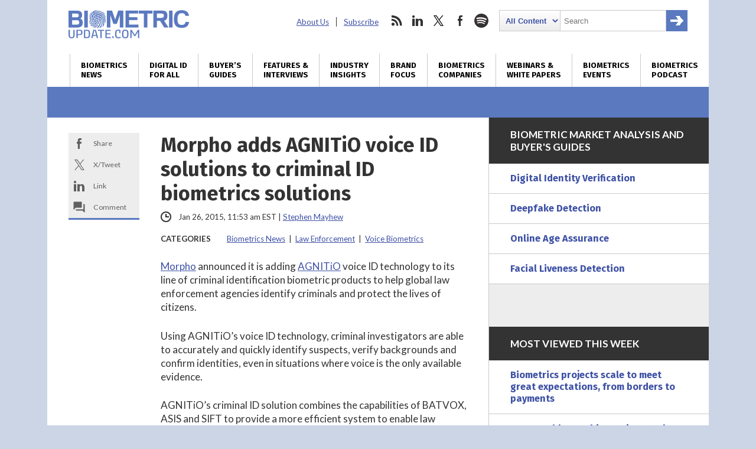

--- FILE ---
content_type: text/html; charset=utf-8
request_url: https://www.google.com/recaptcha/api2/anchor?ar=1&k=6LckmcMpAAAAAMdPMFPi54sy9nyJm0WHTIaER1qz&co=aHR0cHM6Ly93d3cuYmlvbWV0cmljdXBkYXRlLmNvbTo0NDM.&hl=en&v=PoyoqOPhxBO7pBk68S4YbpHZ&size=invisible&anchor-ms=20000&execute-ms=30000&cb=d27ppal9v33z
body_size: 48532
content:
<!DOCTYPE HTML><html dir="ltr" lang="en"><head><meta http-equiv="Content-Type" content="text/html; charset=UTF-8">
<meta http-equiv="X-UA-Compatible" content="IE=edge">
<title>reCAPTCHA</title>
<style type="text/css">
/* cyrillic-ext */
@font-face {
  font-family: 'Roboto';
  font-style: normal;
  font-weight: 400;
  font-stretch: 100%;
  src: url(//fonts.gstatic.com/s/roboto/v48/KFO7CnqEu92Fr1ME7kSn66aGLdTylUAMa3GUBHMdazTgWw.woff2) format('woff2');
  unicode-range: U+0460-052F, U+1C80-1C8A, U+20B4, U+2DE0-2DFF, U+A640-A69F, U+FE2E-FE2F;
}
/* cyrillic */
@font-face {
  font-family: 'Roboto';
  font-style: normal;
  font-weight: 400;
  font-stretch: 100%;
  src: url(//fonts.gstatic.com/s/roboto/v48/KFO7CnqEu92Fr1ME7kSn66aGLdTylUAMa3iUBHMdazTgWw.woff2) format('woff2');
  unicode-range: U+0301, U+0400-045F, U+0490-0491, U+04B0-04B1, U+2116;
}
/* greek-ext */
@font-face {
  font-family: 'Roboto';
  font-style: normal;
  font-weight: 400;
  font-stretch: 100%;
  src: url(//fonts.gstatic.com/s/roboto/v48/KFO7CnqEu92Fr1ME7kSn66aGLdTylUAMa3CUBHMdazTgWw.woff2) format('woff2');
  unicode-range: U+1F00-1FFF;
}
/* greek */
@font-face {
  font-family: 'Roboto';
  font-style: normal;
  font-weight: 400;
  font-stretch: 100%;
  src: url(//fonts.gstatic.com/s/roboto/v48/KFO7CnqEu92Fr1ME7kSn66aGLdTylUAMa3-UBHMdazTgWw.woff2) format('woff2');
  unicode-range: U+0370-0377, U+037A-037F, U+0384-038A, U+038C, U+038E-03A1, U+03A3-03FF;
}
/* math */
@font-face {
  font-family: 'Roboto';
  font-style: normal;
  font-weight: 400;
  font-stretch: 100%;
  src: url(//fonts.gstatic.com/s/roboto/v48/KFO7CnqEu92Fr1ME7kSn66aGLdTylUAMawCUBHMdazTgWw.woff2) format('woff2');
  unicode-range: U+0302-0303, U+0305, U+0307-0308, U+0310, U+0312, U+0315, U+031A, U+0326-0327, U+032C, U+032F-0330, U+0332-0333, U+0338, U+033A, U+0346, U+034D, U+0391-03A1, U+03A3-03A9, U+03B1-03C9, U+03D1, U+03D5-03D6, U+03F0-03F1, U+03F4-03F5, U+2016-2017, U+2034-2038, U+203C, U+2040, U+2043, U+2047, U+2050, U+2057, U+205F, U+2070-2071, U+2074-208E, U+2090-209C, U+20D0-20DC, U+20E1, U+20E5-20EF, U+2100-2112, U+2114-2115, U+2117-2121, U+2123-214F, U+2190, U+2192, U+2194-21AE, U+21B0-21E5, U+21F1-21F2, U+21F4-2211, U+2213-2214, U+2216-22FF, U+2308-230B, U+2310, U+2319, U+231C-2321, U+2336-237A, U+237C, U+2395, U+239B-23B7, U+23D0, U+23DC-23E1, U+2474-2475, U+25AF, U+25B3, U+25B7, U+25BD, U+25C1, U+25CA, U+25CC, U+25FB, U+266D-266F, U+27C0-27FF, U+2900-2AFF, U+2B0E-2B11, U+2B30-2B4C, U+2BFE, U+3030, U+FF5B, U+FF5D, U+1D400-1D7FF, U+1EE00-1EEFF;
}
/* symbols */
@font-face {
  font-family: 'Roboto';
  font-style: normal;
  font-weight: 400;
  font-stretch: 100%;
  src: url(//fonts.gstatic.com/s/roboto/v48/KFO7CnqEu92Fr1ME7kSn66aGLdTylUAMaxKUBHMdazTgWw.woff2) format('woff2');
  unicode-range: U+0001-000C, U+000E-001F, U+007F-009F, U+20DD-20E0, U+20E2-20E4, U+2150-218F, U+2190, U+2192, U+2194-2199, U+21AF, U+21E6-21F0, U+21F3, U+2218-2219, U+2299, U+22C4-22C6, U+2300-243F, U+2440-244A, U+2460-24FF, U+25A0-27BF, U+2800-28FF, U+2921-2922, U+2981, U+29BF, U+29EB, U+2B00-2BFF, U+4DC0-4DFF, U+FFF9-FFFB, U+10140-1018E, U+10190-1019C, U+101A0, U+101D0-101FD, U+102E0-102FB, U+10E60-10E7E, U+1D2C0-1D2D3, U+1D2E0-1D37F, U+1F000-1F0FF, U+1F100-1F1AD, U+1F1E6-1F1FF, U+1F30D-1F30F, U+1F315, U+1F31C, U+1F31E, U+1F320-1F32C, U+1F336, U+1F378, U+1F37D, U+1F382, U+1F393-1F39F, U+1F3A7-1F3A8, U+1F3AC-1F3AF, U+1F3C2, U+1F3C4-1F3C6, U+1F3CA-1F3CE, U+1F3D4-1F3E0, U+1F3ED, U+1F3F1-1F3F3, U+1F3F5-1F3F7, U+1F408, U+1F415, U+1F41F, U+1F426, U+1F43F, U+1F441-1F442, U+1F444, U+1F446-1F449, U+1F44C-1F44E, U+1F453, U+1F46A, U+1F47D, U+1F4A3, U+1F4B0, U+1F4B3, U+1F4B9, U+1F4BB, U+1F4BF, U+1F4C8-1F4CB, U+1F4D6, U+1F4DA, U+1F4DF, U+1F4E3-1F4E6, U+1F4EA-1F4ED, U+1F4F7, U+1F4F9-1F4FB, U+1F4FD-1F4FE, U+1F503, U+1F507-1F50B, U+1F50D, U+1F512-1F513, U+1F53E-1F54A, U+1F54F-1F5FA, U+1F610, U+1F650-1F67F, U+1F687, U+1F68D, U+1F691, U+1F694, U+1F698, U+1F6AD, U+1F6B2, U+1F6B9-1F6BA, U+1F6BC, U+1F6C6-1F6CF, U+1F6D3-1F6D7, U+1F6E0-1F6EA, U+1F6F0-1F6F3, U+1F6F7-1F6FC, U+1F700-1F7FF, U+1F800-1F80B, U+1F810-1F847, U+1F850-1F859, U+1F860-1F887, U+1F890-1F8AD, U+1F8B0-1F8BB, U+1F8C0-1F8C1, U+1F900-1F90B, U+1F93B, U+1F946, U+1F984, U+1F996, U+1F9E9, U+1FA00-1FA6F, U+1FA70-1FA7C, U+1FA80-1FA89, U+1FA8F-1FAC6, U+1FACE-1FADC, U+1FADF-1FAE9, U+1FAF0-1FAF8, U+1FB00-1FBFF;
}
/* vietnamese */
@font-face {
  font-family: 'Roboto';
  font-style: normal;
  font-weight: 400;
  font-stretch: 100%;
  src: url(//fonts.gstatic.com/s/roboto/v48/KFO7CnqEu92Fr1ME7kSn66aGLdTylUAMa3OUBHMdazTgWw.woff2) format('woff2');
  unicode-range: U+0102-0103, U+0110-0111, U+0128-0129, U+0168-0169, U+01A0-01A1, U+01AF-01B0, U+0300-0301, U+0303-0304, U+0308-0309, U+0323, U+0329, U+1EA0-1EF9, U+20AB;
}
/* latin-ext */
@font-face {
  font-family: 'Roboto';
  font-style: normal;
  font-weight: 400;
  font-stretch: 100%;
  src: url(//fonts.gstatic.com/s/roboto/v48/KFO7CnqEu92Fr1ME7kSn66aGLdTylUAMa3KUBHMdazTgWw.woff2) format('woff2');
  unicode-range: U+0100-02BA, U+02BD-02C5, U+02C7-02CC, U+02CE-02D7, U+02DD-02FF, U+0304, U+0308, U+0329, U+1D00-1DBF, U+1E00-1E9F, U+1EF2-1EFF, U+2020, U+20A0-20AB, U+20AD-20C0, U+2113, U+2C60-2C7F, U+A720-A7FF;
}
/* latin */
@font-face {
  font-family: 'Roboto';
  font-style: normal;
  font-weight: 400;
  font-stretch: 100%;
  src: url(//fonts.gstatic.com/s/roboto/v48/KFO7CnqEu92Fr1ME7kSn66aGLdTylUAMa3yUBHMdazQ.woff2) format('woff2');
  unicode-range: U+0000-00FF, U+0131, U+0152-0153, U+02BB-02BC, U+02C6, U+02DA, U+02DC, U+0304, U+0308, U+0329, U+2000-206F, U+20AC, U+2122, U+2191, U+2193, U+2212, U+2215, U+FEFF, U+FFFD;
}
/* cyrillic-ext */
@font-face {
  font-family: 'Roboto';
  font-style: normal;
  font-weight: 500;
  font-stretch: 100%;
  src: url(//fonts.gstatic.com/s/roboto/v48/KFO7CnqEu92Fr1ME7kSn66aGLdTylUAMa3GUBHMdazTgWw.woff2) format('woff2');
  unicode-range: U+0460-052F, U+1C80-1C8A, U+20B4, U+2DE0-2DFF, U+A640-A69F, U+FE2E-FE2F;
}
/* cyrillic */
@font-face {
  font-family: 'Roboto';
  font-style: normal;
  font-weight: 500;
  font-stretch: 100%;
  src: url(//fonts.gstatic.com/s/roboto/v48/KFO7CnqEu92Fr1ME7kSn66aGLdTylUAMa3iUBHMdazTgWw.woff2) format('woff2');
  unicode-range: U+0301, U+0400-045F, U+0490-0491, U+04B0-04B1, U+2116;
}
/* greek-ext */
@font-face {
  font-family: 'Roboto';
  font-style: normal;
  font-weight: 500;
  font-stretch: 100%;
  src: url(//fonts.gstatic.com/s/roboto/v48/KFO7CnqEu92Fr1ME7kSn66aGLdTylUAMa3CUBHMdazTgWw.woff2) format('woff2');
  unicode-range: U+1F00-1FFF;
}
/* greek */
@font-face {
  font-family: 'Roboto';
  font-style: normal;
  font-weight: 500;
  font-stretch: 100%;
  src: url(//fonts.gstatic.com/s/roboto/v48/KFO7CnqEu92Fr1ME7kSn66aGLdTylUAMa3-UBHMdazTgWw.woff2) format('woff2');
  unicode-range: U+0370-0377, U+037A-037F, U+0384-038A, U+038C, U+038E-03A1, U+03A3-03FF;
}
/* math */
@font-face {
  font-family: 'Roboto';
  font-style: normal;
  font-weight: 500;
  font-stretch: 100%;
  src: url(//fonts.gstatic.com/s/roboto/v48/KFO7CnqEu92Fr1ME7kSn66aGLdTylUAMawCUBHMdazTgWw.woff2) format('woff2');
  unicode-range: U+0302-0303, U+0305, U+0307-0308, U+0310, U+0312, U+0315, U+031A, U+0326-0327, U+032C, U+032F-0330, U+0332-0333, U+0338, U+033A, U+0346, U+034D, U+0391-03A1, U+03A3-03A9, U+03B1-03C9, U+03D1, U+03D5-03D6, U+03F0-03F1, U+03F4-03F5, U+2016-2017, U+2034-2038, U+203C, U+2040, U+2043, U+2047, U+2050, U+2057, U+205F, U+2070-2071, U+2074-208E, U+2090-209C, U+20D0-20DC, U+20E1, U+20E5-20EF, U+2100-2112, U+2114-2115, U+2117-2121, U+2123-214F, U+2190, U+2192, U+2194-21AE, U+21B0-21E5, U+21F1-21F2, U+21F4-2211, U+2213-2214, U+2216-22FF, U+2308-230B, U+2310, U+2319, U+231C-2321, U+2336-237A, U+237C, U+2395, U+239B-23B7, U+23D0, U+23DC-23E1, U+2474-2475, U+25AF, U+25B3, U+25B7, U+25BD, U+25C1, U+25CA, U+25CC, U+25FB, U+266D-266F, U+27C0-27FF, U+2900-2AFF, U+2B0E-2B11, U+2B30-2B4C, U+2BFE, U+3030, U+FF5B, U+FF5D, U+1D400-1D7FF, U+1EE00-1EEFF;
}
/* symbols */
@font-face {
  font-family: 'Roboto';
  font-style: normal;
  font-weight: 500;
  font-stretch: 100%;
  src: url(//fonts.gstatic.com/s/roboto/v48/KFO7CnqEu92Fr1ME7kSn66aGLdTylUAMaxKUBHMdazTgWw.woff2) format('woff2');
  unicode-range: U+0001-000C, U+000E-001F, U+007F-009F, U+20DD-20E0, U+20E2-20E4, U+2150-218F, U+2190, U+2192, U+2194-2199, U+21AF, U+21E6-21F0, U+21F3, U+2218-2219, U+2299, U+22C4-22C6, U+2300-243F, U+2440-244A, U+2460-24FF, U+25A0-27BF, U+2800-28FF, U+2921-2922, U+2981, U+29BF, U+29EB, U+2B00-2BFF, U+4DC0-4DFF, U+FFF9-FFFB, U+10140-1018E, U+10190-1019C, U+101A0, U+101D0-101FD, U+102E0-102FB, U+10E60-10E7E, U+1D2C0-1D2D3, U+1D2E0-1D37F, U+1F000-1F0FF, U+1F100-1F1AD, U+1F1E6-1F1FF, U+1F30D-1F30F, U+1F315, U+1F31C, U+1F31E, U+1F320-1F32C, U+1F336, U+1F378, U+1F37D, U+1F382, U+1F393-1F39F, U+1F3A7-1F3A8, U+1F3AC-1F3AF, U+1F3C2, U+1F3C4-1F3C6, U+1F3CA-1F3CE, U+1F3D4-1F3E0, U+1F3ED, U+1F3F1-1F3F3, U+1F3F5-1F3F7, U+1F408, U+1F415, U+1F41F, U+1F426, U+1F43F, U+1F441-1F442, U+1F444, U+1F446-1F449, U+1F44C-1F44E, U+1F453, U+1F46A, U+1F47D, U+1F4A3, U+1F4B0, U+1F4B3, U+1F4B9, U+1F4BB, U+1F4BF, U+1F4C8-1F4CB, U+1F4D6, U+1F4DA, U+1F4DF, U+1F4E3-1F4E6, U+1F4EA-1F4ED, U+1F4F7, U+1F4F9-1F4FB, U+1F4FD-1F4FE, U+1F503, U+1F507-1F50B, U+1F50D, U+1F512-1F513, U+1F53E-1F54A, U+1F54F-1F5FA, U+1F610, U+1F650-1F67F, U+1F687, U+1F68D, U+1F691, U+1F694, U+1F698, U+1F6AD, U+1F6B2, U+1F6B9-1F6BA, U+1F6BC, U+1F6C6-1F6CF, U+1F6D3-1F6D7, U+1F6E0-1F6EA, U+1F6F0-1F6F3, U+1F6F7-1F6FC, U+1F700-1F7FF, U+1F800-1F80B, U+1F810-1F847, U+1F850-1F859, U+1F860-1F887, U+1F890-1F8AD, U+1F8B0-1F8BB, U+1F8C0-1F8C1, U+1F900-1F90B, U+1F93B, U+1F946, U+1F984, U+1F996, U+1F9E9, U+1FA00-1FA6F, U+1FA70-1FA7C, U+1FA80-1FA89, U+1FA8F-1FAC6, U+1FACE-1FADC, U+1FADF-1FAE9, U+1FAF0-1FAF8, U+1FB00-1FBFF;
}
/* vietnamese */
@font-face {
  font-family: 'Roboto';
  font-style: normal;
  font-weight: 500;
  font-stretch: 100%;
  src: url(//fonts.gstatic.com/s/roboto/v48/KFO7CnqEu92Fr1ME7kSn66aGLdTylUAMa3OUBHMdazTgWw.woff2) format('woff2');
  unicode-range: U+0102-0103, U+0110-0111, U+0128-0129, U+0168-0169, U+01A0-01A1, U+01AF-01B0, U+0300-0301, U+0303-0304, U+0308-0309, U+0323, U+0329, U+1EA0-1EF9, U+20AB;
}
/* latin-ext */
@font-face {
  font-family: 'Roboto';
  font-style: normal;
  font-weight: 500;
  font-stretch: 100%;
  src: url(//fonts.gstatic.com/s/roboto/v48/KFO7CnqEu92Fr1ME7kSn66aGLdTylUAMa3KUBHMdazTgWw.woff2) format('woff2');
  unicode-range: U+0100-02BA, U+02BD-02C5, U+02C7-02CC, U+02CE-02D7, U+02DD-02FF, U+0304, U+0308, U+0329, U+1D00-1DBF, U+1E00-1E9F, U+1EF2-1EFF, U+2020, U+20A0-20AB, U+20AD-20C0, U+2113, U+2C60-2C7F, U+A720-A7FF;
}
/* latin */
@font-face {
  font-family: 'Roboto';
  font-style: normal;
  font-weight: 500;
  font-stretch: 100%;
  src: url(//fonts.gstatic.com/s/roboto/v48/KFO7CnqEu92Fr1ME7kSn66aGLdTylUAMa3yUBHMdazQ.woff2) format('woff2');
  unicode-range: U+0000-00FF, U+0131, U+0152-0153, U+02BB-02BC, U+02C6, U+02DA, U+02DC, U+0304, U+0308, U+0329, U+2000-206F, U+20AC, U+2122, U+2191, U+2193, U+2212, U+2215, U+FEFF, U+FFFD;
}
/* cyrillic-ext */
@font-face {
  font-family: 'Roboto';
  font-style: normal;
  font-weight: 900;
  font-stretch: 100%;
  src: url(//fonts.gstatic.com/s/roboto/v48/KFO7CnqEu92Fr1ME7kSn66aGLdTylUAMa3GUBHMdazTgWw.woff2) format('woff2');
  unicode-range: U+0460-052F, U+1C80-1C8A, U+20B4, U+2DE0-2DFF, U+A640-A69F, U+FE2E-FE2F;
}
/* cyrillic */
@font-face {
  font-family: 'Roboto';
  font-style: normal;
  font-weight: 900;
  font-stretch: 100%;
  src: url(//fonts.gstatic.com/s/roboto/v48/KFO7CnqEu92Fr1ME7kSn66aGLdTylUAMa3iUBHMdazTgWw.woff2) format('woff2');
  unicode-range: U+0301, U+0400-045F, U+0490-0491, U+04B0-04B1, U+2116;
}
/* greek-ext */
@font-face {
  font-family: 'Roboto';
  font-style: normal;
  font-weight: 900;
  font-stretch: 100%;
  src: url(//fonts.gstatic.com/s/roboto/v48/KFO7CnqEu92Fr1ME7kSn66aGLdTylUAMa3CUBHMdazTgWw.woff2) format('woff2');
  unicode-range: U+1F00-1FFF;
}
/* greek */
@font-face {
  font-family: 'Roboto';
  font-style: normal;
  font-weight: 900;
  font-stretch: 100%;
  src: url(//fonts.gstatic.com/s/roboto/v48/KFO7CnqEu92Fr1ME7kSn66aGLdTylUAMa3-UBHMdazTgWw.woff2) format('woff2');
  unicode-range: U+0370-0377, U+037A-037F, U+0384-038A, U+038C, U+038E-03A1, U+03A3-03FF;
}
/* math */
@font-face {
  font-family: 'Roboto';
  font-style: normal;
  font-weight: 900;
  font-stretch: 100%;
  src: url(//fonts.gstatic.com/s/roboto/v48/KFO7CnqEu92Fr1ME7kSn66aGLdTylUAMawCUBHMdazTgWw.woff2) format('woff2');
  unicode-range: U+0302-0303, U+0305, U+0307-0308, U+0310, U+0312, U+0315, U+031A, U+0326-0327, U+032C, U+032F-0330, U+0332-0333, U+0338, U+033A, U+0346, U+034D, U+0391-03A1, U+03A3-03A9, U+03B1-03C9, U+03D1, U+03D5-03D6, U+03F0-03F1, U+03F4-03F5, U+2016-2017, U+2034-2038, U+203C, U+2040, U+2043, U+2047, U+2050, U+2057, U+205F, U+2070-2071, U+2074-208E, U+2090-209C, U+20D0-20DC, U+20E1, U+20E5-20EF, U+2100-2112, U+2114-2115, U+2117-2121, U+2123-214F, U+2190, U+2192, U+2194-21AE, U+21B0-21E5, U+21F1-21F2, U+21F4-2211, U+2213-2214, U+2216-22FF, U+2308-230B, U+2310, U+2319, U+231C-2321, U+2336-237A, U+237C, U+2395, U+239B-23B7, U+23D0, U+23DC-23E1, U+2474-2475, U+25AF, U+25B3, U+25B7, U+25BD, U+25C1, U+25CA, U+25CC, U+25FB, U+266D-266F, U+27C0-27FF, U+2900-2AFF, U+2B0E-2B11, U+2B30-2B4C, U+2BFE, U+3030, U+FF5B, U+FF5D, U+1D400-1D7FF, U+1EE00-1EEFF;
}
/* symbols */
@font-face {
  font-family: 'Roboto';
  font-style: normal;
  font-weight: 900;
  font-stretch: 100%;
  src: url(//fonts.gstatic.com/s/roboto/v48/KFO7CnqEu92Fr1ME7kSn66aGLdTylUAMaxKUBHMdazTgWw.woff2) format('woff2');
  unicode-range: U+0001-000C, U+000E-001F, U+007F-009F, U+20DD-20E0, U+20E2-20E4, U+2150-218F, U+2190, U+2192, U+2194-2199, U+21AF, U+21E6-21F0, U+21F3, U+2218-2219, U+2299, U+22C4-22C6, U+2300-243F, U+2440-244A, U+2460-24FF, U+25A0-27BF, U+2800-28FF, U+2921-2922, U+2981, U+29BF, U+29EB, U+2B00-2BFF, U+4DC0-4DFF, U+FFF9-FFFB, U+10140-1018E, U+10190-1019C, U+101A0, U+101D0-101FD, U+102E0-102FB, U+10E60-10E7E, U+1D2C0-1D2D3, U+1D2E0-1D37F, U+1F000-1F0FF, U+1F100-1F1AD, U+1F1E6-1F1FF, U+1F30D-1F30F, U+1F315, U+1F31C, U+1F31E, U+1F320-1F32C, U+1F336, U+1F378, U+1F37D, U+1F382, U+1F393-1F39F, U+1F3A7-1F3A8, U+1F3AC-1F3AF, U+1F3C2, U+1F3C4-1F3C6, U+1F3CA-1F3CE, U+1F3D4-1F3E0, U+1F3ED, U+1F3F1-1F3F3, U+1F3F5-1F3F7, U+1F408, U+1F415, U+1F41F, U+1F426, U+1F43F, U+1F441-1F442, U+1F444, U+1F446-1F449, U+1F44C-1F44E, U+1F453, U+1F46A, U+1F47D, U+1F4A3, U+1F4B0, U+1F4B3, U+1F4B9, U+1F4BB, U+1F4BF, U+1F4C8-1F4CB, U+1F4D6, U+1F4DA, U+1F4DF, U+1F4E3-1F4E6, U+1F4EA-1F4ED, U+1F4F7, U+1F4F9-1F4FB, U+1F4FD-1F4FE, U+1F503, U+1F507-1F50B, U+1F50D, U+1F512-1F513, U+1F53E-1F54A, U+1F54F-1F5FA, U+1F610, U+1F650-1F67F, U+1F687, U+1F68D, U+1F691, U+1F694, U+1F698, U+1F6AD, U+1F6B2, U+1F6B9-1F6BA, U+1F6BC, U+1F6C6-1F6CF, U+1F6D3-1F6D7, U+1F6E0-1F6EA, U+1F6F0-1F6F3, U+1F6F7-1F6FC, U+1F700-1F7FF, U+1F800-1F80B, U+1F810-1F847, U+1F850-1F859, U+1F860-1F887, U+1F890-1F8AD, U+1F8B0-1F8BB, U+1F8C0-1F8C1, U+1F900-1F90B, U+1F93B, U+1F946, U+1F984, U+1F996, U+1F9E9, U+1FA00-1FA6F, U+1FA70-1FA7C, U+1FA80-1FA89, U+1FA8F-1FAC6, U+1FACE-1FADC, U+1FADF-1FAE9, U+1FAF0-1FAF8, U+1FB00-1FBFF;
}
/* vietnamese */
@font-face {
  font-family: 'Roboto';
  font-style: normal;
  font-weight: 900;
  font-stretch: 100%;
  src: url(//fonts.gstatic.com/s/roboto/v48/KFO7CnqEu92Fr1ME7kSn66aGLdTylUAMa3OUBHMdazTgWw.woff2) format('woff2');
  unicode-range: U+0102-0103, U+0110-0111, U+0128-0129, U+0168-0169, U+01A0-01A1, U+01AF-01B0, U+0300-0301, U+0303-0304, U+0308-0309, U+0323, U+0329, U+1EA0-1EF9, U+20AB;
}
/* latin-ext */
@font-face {
  font-family: 'Roboto';
  font-style: normal;
  font-weight: 900;
  font-stretch: 100%;
  src: url(//fonts.gstatic.com/s/roboto/v48/KFO7CnqEu92Fr1ME7kSn66aGLdTylUAMa3KUBHMdazTgWw.woff2) format('woff2');
  unicode-range: U+0100-02BA, U+02BD-02C5, U+02C7-02CC, U+02CE-02D7, U+02DD-02FF, U+0304, U+0308, U+0329, U+1D00-1DBF, U+1E00-1E9F, U+1EF2-1EFF, U+2020, U+20A0-20AB, U+20AD-20C0, U+2113, U+2C60-2C7F, U+A720-A7FF;
}
/* latin */
@font-face {
  font-family: 'Roboto';
  font-style: normal;
  font-weight: 900;
  font-stretch: 100%;
  src: url(//fonts.gstatic.com/s/roboto/v48/KFO7CnqEu92Fr1ME7kSn66aGLdTylUAMa3yUBHMdazQ.woff2) format('woff2');
  unicode-range: U+0000-00FF, U+0131, U+0152-0153, U+02BB-02BC, U+02C6, U+02DA, U+02DC, U+0304, U+0308, U+0329, U+2000-206F, U+20AC, U+2122, U+2191, U+2193, U+2212, U+2215, U+FEFF, U+FFFD;
}

</style>
<link rel="stylesheet" type="text/css" href="https://www.gstatic.com/recaptcha/releases/PoyoqOPhxBO7pBk68S4YbpHZ/styles__ltr.css">
<script nonce="5PnLu3dM4V5cu5bxzVPWiQ" type="text/javascript">window['__recaptcha_api'] = 'https://www.google.com/recaptcha/api2/';</script>
<script type="text/javascript" src="https://www.gstatic.com/recaptcha/releases/PoyoqOPhxBO7pBk68S4YbpHZ/recaptcha__en.js" nonce="5PnLu3dM4V5cu5bxzVPWiQ">
      
    </script></head>
<body><div id="rc-anchor-alert" class="rc-anchor-alert"></div>
<input type="hidden" id="recaptcha-token" value="[base64]">
<script type="text/javascript" nonce="5PnLu3dM4V5cu5bxzVPWiQ">
      recaptcha.anchor.Main.init("[\x22ainput\x22,[\x22bgdata\x22,\x22\x22,\[base64]/[base64]/[base64]/[base64]/[base64]/UltsKytdPUU6KEU8MjA0OD9SW2wrK109RT4+NnwxOTI6KChFJjY0NTEyKT09NTUyOTYmJk0rMTxjLmxlbmd0aCYmKGMuY2hhckNvZGVBdChNKzEpJjY0NTEyKT09NTYzMjA/[base64]/[base64]/[base64]/[base64]/[base64]/[base64]/[base64]\x22,\[base64]\x22,\x22woo/[base64]/[base64]/CvcOjw7nCuDDDhsOBDsOyEsK2w6cccVArw7lhwrsWVRzDtnfCk1/DqhvCriDCg8KfNMOIw7ICwo7DnmDDscKiwr15wo/DvsOcBEZWAMO4IcKewpc4wr4Pw5YeN1XDgy/DhsOSUA/CscOgbWliw6VjUcKdw7Anw6xPZEQmw4bDhx7DnS3Do8OVP8OlHWjDvw18VMKnw4jDiMOjwonCrCtmHhDDuWDCmcOcw4/[base64]/DiMK/wqtDZUXCgsKYwqjDkUDDqX3DtEp6w6fCrMKRBsOaV8KpVV3DpMOySsOXwq3CugTCuT91wrzCrsKcw47CoXPDiSTDmMOAG8KhIVJIBMKRw5XDkcKWwqEpw4jDnsOWZsOJw49rw5szWRrDpsKUw74+VwdDwrZaHDDCjgrDvy/CixF5w5QwAcKDwovDhhpwwrFkD3bDhCXCmsKmAVR9w4EmcsKDwqgYeMOCw6s8F2/Cj3zDuEFzwpLDjsKKw4IOw7xDDyvDvMOhw6/DsVwUw5TCuy/Ds8OFDFwFw75bIsOqw58tNMOwQsKDY8KLwovClMKcwrUrEMK3wqoADDjCmmY7DEPDiTFVScKqNsOXEjEew4dfwq7DgMO6WcOBw5XDsMOVCMOZR8OEbsKNwqnDukXDiiMuRzwJwpPCp8KfDsKXw6jDlcKMAHo3c3Fza8OYR17Ds8OLKl/DhzYFUsKuwo7DisOjw7xBJsKuJsKdwostw6IbPnXCj8OQw7zCqcKeX2kLw58pw57Ci8KfdcKjH8ODV8KpF8K5CVwtwpU9a0hgBD/DkB91w5jDgg9wwot1PQNyQsOuIMK3wpMwG8KCJjcFwpkTNMOTw40jQ8Oqw5QQwp8aPyfDgsOYw5BQHcKDw5xfbcOMSxDCvVDCmEbDhx/Dn3TDjAA+VcOuL8O5w40YPCs/[base64]/w4fDgQYoW8O0worDoMKLG8Orw7dpWRISEcO/w4zCggjDkG3CusOkSRBEwp4xw4VZf8KiKRXClMOgwq3CrG/Cmhkmw6PDthrCljTCrjdpwp/Dk8O9w6Mkw6QIQcKqLXzCq8KsNcODwrXDgT0wwo/DhMKfJwowccOHAUwSZsOSY0bDucKdw7fDo012GSwGw7zCuMOPw6J+wpPDq3DClwRKw57CgiVswpgGaDsDU2nCpsKZw6rCgsKcw5YaGgLCiSt8woZHNsKnVcKiwqrCqAIjYhrCvkTDjFs8w4sVw5PDmgt2VmV3CMKmw79qw7VQwrU4w7TDmT7CizbCqsK/[base64]/Dv8KSwr8fGx3Cg8KwwoXCjFrCkUAtwowQw4RMw7TDomXCgsOdMcKNw6InLMK/RcK0wolVRsOawrYdw6PDsMO5w67CqiXCvltia8O6w6I5JQvCqMKQBsKeQcODcx8oLXfCm8KoThQBScO4aMOyw6heM1DDqFpXICBtwol/w4c+RcKbUsOTwqzDjSDCgXlBUHLCuGbDo8K5XcK8YB0+w4kJYiPCvVdjwp1vw7nDusKwEWfCm3TDrcKiY8K5asOEw4I5fMOcPcKhW2bDiAkGC8OiwpHCsyw2w63Dk8KFcMOycsKtBm1/w4dqw69RwpEaZA8jYlLCnznCkcOMIgwGwpbCm8KwwqrCvi5vwpNqwoXDtk/DlyQ2wq/CmsOvMMOLK8Ktw5RKCMOpwp0Pw6LCkcKpbSlHe8OtJsKjw43DlWQ/w5U2wq/CiG/Dn3RwV8Kqw7gGwoEsGQLDtMO6DkPDumINP8KoOkXDjkDCn1DDnzJsNMOYKMKyw63Ds8K0w5/DqMKDaMKYw7PCsFDDkkPDmTdTwoRLw7ZmwrxoK8Ksw6XDsMKUXMKuwqXCn3PDlsKOc8KYwrLDvcOrw47Cp8K/[base64]/Din0Jw7DDt8KWwo4NB8OpdkPCssKvRnfDr1hlWMKkCMKawpXDlcKzZcKCPsOnJlZfw6XCnMK0wrfDl8KMfC3DisOiwo8uHcKTwqXDscK0w6wLHAfCrcKHBzM/VlXDh8OAw5fCkcKpQVEcbcOoGcOtwr8NwoEFIUTDhcOVwpcwwpfCm2nDvFjDmcKsZsOtej8ZWcKAwrZ6wq/[base64]/CqcOiw7pYagfDtXDCl3pSwq0cVsKkQ8OQwr9EXW4bVsOAwptwI8O0VxLDmGPDgjUjSxMdYsK2wo18fcO3wplnwqp3w5XCtVd7wqJBWwHDqcOIaMOcKBjDoilnLWTDn1HCjsOHQcO3LGFVTHbDuMOtworDrz3CuWIxwr/[base64]/[base64]/[base64]/[base64]/CtSEKScOLVljDsgkYOk5CWcKdwojCrsOBw7dmK0XCvsKATCJKw4JDG2TDry3Cu8OKYsOmZ8O/TsOhw4fDkTTDn2nCk8K2w59Gw5BHGsK8wofClRrDpGrCo1PDg2HClyTCkmrChCdrdl/[base64]/Zhhvw64LZTFswqUHw4bCucKRw7jDjB7CvcK/w69HEMOsFh/[base64]/Chzk9QwvDq8OMesKQwpHCpcKQFcKafsOUCWDDg8Kww43CojxWwqnDmcKTG8OKw5EwLMOSw7/[base64]/Cj2zCino1w5HDk8KjKjbCrQ4FQMOzF8OAw57DmCFhw4FVw6HCsBx6LMOUwo/[base64]/PkBEMsKywrnDsXvCvw4GK0fDvMOswpAGwo5bO8K6w53DncKGwqnDvMOnwrLCpsO+BcOfwo7DhBLCocKLwqVXfsKmI0x0wr3CnMOew5TCmBrDtmJMwqbDm1EDw4gaw5/CgsOqMT7Dg8Ocw6YJw4TCnVElTSfCm2zDs8KOw4zCpcK/[base64]/[base64]/DpMKxc8KtcsOawq8/VcKnQMKywq4masOlw5bDj8KIfUwbw7BbL8OGwotJw4xxwo/DkBvChG/CpsKRwqTDmcKiwrzCvw/CjcK8w5zCt8O4ScO6b2kBL1NpMmjDmVs+w73Crn3CqMOsXw4VK8KecwjDnT/CrGPDjMO5OcKBVzbDisKteRLCrcOZOMO3R0LCpXrDiwPCqjE3acO9woVrw7vDnMKZwpjCmxHChWFtHC54GkhAccKDEUN/[base64]/w4XCg3RjOsKLTVtwPyHCuMO4wrsuw7XCt8KuBnnCtw8XA8O3wqVWw7wCw7VBwqvDlcOFZxHDiMO7wofCkmrDlMO5b8ODwppVw5PCulvCtcKfKsK8SHcaE8KQwq/[base64]/DvcOUVgHDjcOdwrLCkcOqbMKEwqPDncOCw7RHw487CS9Hw54dEAYrfjjCnUzCmcO4QMKbQsO5w4tLA8OmEMKWw7IJwqbCt8Krw7fDrjzDpsOnSsKyVDBKfgTDvMOJLcO7w4XDlsK8wqpQw6nDpT4GBGjDnwhBTlJTJgkYw7M3CsOawpZzUz/CjRPDpcO1wpNTwoxnO8KILkTDrRUMLsKxfQZfw5XCr8OIbsKVWEtnw7RzO27CicOWP1jDvShAwpzCjMKBw4IIw7bDrsK5fsOSQFDCumvCv8Osw5fCnX46wqzDscOLwq/[base64]/DiV3CtsK7JsKGCsKtLcKaw5bChsKVwp8hw5XDjkANw4PDqTPCtWRvw6cXMcK5Kw3Co8OmwrXDg8O/e8KDfMKMORIqw6JEw7RUPcOpw4vDnG3Dng1xC8K6K8KVwpPCsMKdwqTCp8OtwpXCssKdVsOPPiYNCsK9aEfDpMOMw6ssVyo0KlLDh8Kqw6XDkjVlw5hkw6wkTDHCo8OOwovCrcK/wq9PNsKtwrTDpE3Dt8KLOx4JwrLDikcrO8Ofw4M9w746V8KrQylmXw5NwoF8w4HCgAIOw5zCucK7F23DrMKkw4HDmMO+wrvCscKTwqVjwphTw5fDim5BwofDrn4/w4DDsMKOwqtTw4fCoDgNwpzCjkfCsMKPwooXw6ZdXsOTIT5jwrrDr0rCvyXCtX7CokvCucKFBmF0wpEcw6vDnhPDjcOOw7UMwoFlBcOgwpDDicKHwqjCuhkxwoXDrsO7KwAaw5/DqiZVNWFRwoHDj20VDGPDjSfCkl7CtcOiwqzDjUjDr2HDssKJJVVWw6HDusKWwrvDm8OSC8K8wp42US/Dgh0xwprDjXUoScKzXcKjWi3CgcO7LMO5FsOQwrNCw77DokbCsMKuCsKmQcOPw795asK9wrNFwpjCkMKZUVc1LMKQw7U4BMKDW2zDuMOmwrVTbcO5w4zCggHDtwQ8wqQKwrp5b8KedcKJO1TDvl9nKsKpwpbDl8KZw6rDvsKEw6nDiivCsX/CpcK5wq/[base64]/DlibDhA3Cm0XCtMOlc8K8w6ZOw7bDlcOCDMOOJjAIT8KZcAx7XcOBPsKdE8O0bsOXwrfDrDLDkMOXw7TDmx/DnAkBKTnClHYSwqxswrUxwpPDkF/DszHDlMKHTMOhwqpXw73DicKVw4DDrUYcasKtEcKmw6nCtcK7GUI1eALDknsGwrTCp398w6HDunnCrlgMw4UtFh/Ck8OOw552wqPDg0pmPMObAcKJQsOifB59M8KWasKVwo5EBQDDgz3DiMK2b20eIjhIwoI4IMKfw6V4w5PCgXFewrLDlCrCvcOdw4vDuyHDtxPDgzl0wr3DsS4CdMOOL37CiDLDrcKmw505MxsPw5JBKcORL8KxQ3RWLBnCriTCj8KEKsK/[base64]/[base64]/CisOZw5QSGsKgdsO7JsO8w7Rnw5hQw45jwrPCgQoFw4nCrMOew6hTOsOPC3rCn8OPWmXCswfDtsO/w4DCsXYRw6rDgsO5UMOGOMKEwqEiWSNmw7nDh8OWwpsXdHrCkcKmwrvCoEwHw5bDksO7cnLDvMOALmnCscO9NWXDr3UBw6XCkH/CmENuw41deMKNKUtXwrHCpMKxwpbDrsKfw6vDr0NPMcKGw4nCjsKxNA5Uw6PDs3xvw7bDgkdswoHDmMOGKHnDmFfCpsK8DWNVw6PCncOsw4AtwrvCgMO2wqxzw6jCvsKCN3V/UgFcDsKIw63CrUsTw7sTNwXDq8O/SMOWPMOdXSxHwpfCih1zwpTCrRXDtMO0w5kme8OtwogoYsKkScKyw50xw6zDp8Knfg3Co8Kvw7HDmcOcwo3Co8KqQTgXw5wGU1PDksKVwr/Cq8OPw5vDmcOvwpnCu3DDnWBXw6/DicKqIVZDWCDCkmJfwqjDg8K/[base64]/[base64]/Ci8OfNV7Dm8O2wrfDucOXDCDDowYiwotdHsKZwqbCmwgcw7pnesK9blwKG25AwqTDgF4xL8OhacKBBEMiF0ZaOsOKw4DCgcK4bcKmdyp3K2XCoC40QT3CscKzwpfCu2HDtmLDnMOswpbCk3zDizDCqMOpP8KUIsOYwp/CssOlJsKgb8Oew57CvibCgFzCh3g3w5LCtsOxLxZdwq/DjxlQw5c5w6Uwwrx8FVJrwqkWw6N2UyRoaGXDgy7Dp8OScCVJwo4cBi/Cn3N8eMKeF8OAw5jCjQDCmcOjwofCr8O8VMOmaSfCtm19wrfDoFTDosOWw68xwozDscKlGlnDt1AbwqTDlwxeIx3DkMOswqg4w6PDp0ccDMOJwrlxwp/CisO/w7zDtU8bw5LCgMK+wqIow6BSHsOiw77CjsKlIsO/P8KewobCm8KTw51aw6rCk8Kgw7Z2RcOrQsOvJ8Kaw4TCr0/DgsOXNgXCjwzCsE5MwrLCgsK7UMOxwrFkwpYtBVgQw44iCMKSw5cuNXIKwpwuwqLDhlnCn8KKDWUdw4LCjDNpI8KwwqLDtMOGwrzCuX/DqcOCSTdYwpfDkUVVB8OZwptowrDCu8OKw4Nswpdswp3DsRRDcRbChMOtDjt8w63CvcKDOj9hwr7CnkPCojkoGT7CsHA8FlDCgWbCnR96QHfDlMOAw6zCmQnCnFtTNcOww7xnVsOawrNxw5XCoMKaa1J/wo3ChXnCrSzCmmTCvQ0IdcOzMcKWwpdgw4bCnxgywobDs8KGwoPCg3bCqABLYyTClMOWwqUjORITC8KDw6fCuTPClRwGSw/[base64]/[base64]/wrcbTVksccKKwrXDs8OEBMKSB8K/wrwBNcO3w6PDvsKxSDR7w4zCsg0Rdg9Uw7bCg8OHMMKwdAvCrH57wqRiPUzCucOWw4hLRhpoIsOTwrklU8KwNcKqwr9qw79bazLCk1VDw5/ClsK2Nzw+w7k4wqluRMK5w53CrXfDiMOlSMOkwpnDtiB1IBLCk8OowrTDuVnDlHQYw6ZKJ03Cj8OAwpMfWsOzLsKZWlhMwpLDrloJw4B7fXbDmMOFAWhSwrZWw57Cv8OGw4kQwpLCncOETsO/wpgJbx5xFid0TsO2FcOSwq4ywr8Fw7FoRsO/cStsKjAZw57DlAvDscOiVVUHTWxIw7bCiHhrSWtOKl3Dt1fCsS0zJXwCwrTDnGrCnTAFXVoVEnwEG8Kuw4ltIijCm8KjwocRwqwwW8OPAcKlNQxpD8K8w51XwpJJw63ChsOSTsKWHXzDl8OHDsK/[base64]/wpDDngfDsFIXQGjDpsO5AB5ywpbDm8K7wolEw47DtMOGwovCiWhED306woBnwqvDmBp7w4AYw7BVw73ClMO2AcKkKcK/[base64]/ClsKxwpfChB8SwpPCmcKWwrY8FMOrwrETKErDtBwrf8OLwqpXw4bCrcO5wr/Dp8OoJwvCm8K8wr7CrjjDp8KmG8Kzw4jCjsKbwrDCpwwrGsK/a1JJw6FYw65Hwo06w6wew7TDh2ARBcOiwo8ow5hAdkQtwpPDuj/CusKmwpTCsWXCisO7w63DncKLVH5XZVIVPBYxNMOqwo7DksKrw7Y3JEolRMK+wrZgN3HDoFMZP3zDnHpbE3hzwoHCvsKpUhFmwrY1w4NDwoDDjkLDiMOjDljDgsOTw6BHwqoLwrg/w4PDlgtjFMKCYsKmwpcBw5sdJ8OVTnoAeiLCjxfDqcOVwpvDunNDw4vCm33Dh8KpF0rCjsOyJcO4w4g7XUbCpVscQVbDgcKwZcOSwrAowpFSDjJ5w5LCn8KAOsKSwp9RworCq8KJDMOgSTs/wq05aMKCwq/CiSPCicOjc8KWYHDDpV9aM8OIwpcYw6zChMOmFU4fMGhaw6dawrQfTMKrw6cew5bDgX8Bw5rDjHN4w5LCsxdRFMOrw4bDuMOwwrzDnDsOWGjCqsKbVjgIIcKhPznDiEbDpcOOKSbChzdCIQXDoGfCksKEwrrCgMOIal7DjXo1woLDsSgUw7LDo8K9wqhMwrLDjihYQQ/DqcO4w65sNcOBwqvDs13DpsOSWiDCgVZzwoHCtcK6wrkFw4YCPcKxFXhdfsKWwrkTQsOjSsObwobDv8Ozw73DnilGJMKtRMKnGjvCon5DwqUnwpNBZsOUwrrCnibCp3swZcKmUMKEwoAGSlglL3oxbcKlw5zCiD/[base64]/CmQFIfWzDkWXCu8Knw5/DnmoKwrV4w58pwrAoY8KGYcOQBAPDqMK0w6ZjByVxZMOACA8vWcKWwqdAc8OoOMObb8OlQgDDgmhXMMKUw4xawpLDhMKtwqDDlcKRVzIpwqt3MMOJwqbCscK7dMKZDMKiwqV6woNlwrrDuh/[base64]/DkcKOPAPCocKweMOFUjYDCMOSVXTCkydDw7/DswTCiWfCjD7DiyPDq0sRwqvDnxrDjMKlJRY5E8K/wp5tw7klw43Drhgow7R7HMKEWy7DqMOKNMOpG07CqCjDrlUCHy9XDMObB8Ofw5YBw6JrP8O8wr/[base64]/Di8KhXUHDqjoswpnDm8OUwp3DmMOeGGZuwogCw6nDgxITXMOKw7jClTktwr5qw7Mqa8OCworDlkYrE1J7FMObO8OEwrdlB8O6fy7Dr8KJCcOVN8OnwrAVQMOAR8Kww6xlYDDChh/DvTNlw4lifhDDg8KJesK4wqIMVcK4fsK/KlTCncOBRMOYwqLCvsO+I2dLw6YKwq3DiDRBw6nDvUZKw4/CgMK/GGBvIR4FT8O2MFjCigVHQxFvRAfDnTLCrsOEJmE7w6poAsKLBcK9X8Opw5ZuwqfCu39wFj/CkE9xUj1uw5xbfivCi8K2F2PCtTIXwoguDxcBw5DDnsKdw6vCusO7w7k1w7zCkQBawrvDkcO3w6zCjcKDfgxYOsKwRzjDgsKqbcOzEjbCljJuw67CmcOKw6bDp8KRw44WWsO2f2LDoMOKwrwjw7vDuU7DrcO/GcKeA8OfV8ORVwFdwogXA8OsBVTDvsKcVj3Ctl/DpTEQRcOGw74HwpNOwqRgw7l+wpVKw7NHCHAhwo4Rw4xRRUDDmsKvIcKtdcKoEcKFH8OfTmrDmhw+w45gUw3CsMOwKXM5csKtXCnCssO/Q8O3wp/CsMKNRwvDmsKBACPCgsKlw4vCv8OrwqgvXcKfwq0tIwvCnTPCkkbCoMKUScKyJ8KbRktYwq7DkQxqwobDtiBMe8KYw4w1DHMMwoTDnsOGPcKyDz88bjHDqMKRw4ttw67DiG/DiXLDhwfDp05bwo7DisOdw5kCIMOUw6HCq8KGw4UvXcKswq3CisKnaMOiRMO+wrlhMSQCwrHDrlnDiMOGBMOAw54hwod9OsOYWsOuwqYnw4IARSHDiQJWw6XCpg8tw5UCMi/CqcK4w6PCnnnChhRrUMOgcATCjsOCwp7DtMOZwoPCtVtAPMKzwoomcBHCscOvwqUCPTQ8w4XCt8KuTcOMw4l8RR3Ds8KWwqckwq5vQcKbwpnDj8OdwrvCr8OHe3PDt1R1OHfDvWV8SG0dU8KPw4l4YMKiY8ObVcKKw6smVcKHwo4fKsKWX8K/en4IwpHCsMKTTMOYUSM9UcOpa8OXwp7CvxEoYyRIw7N4wqfCjsKUw4kKSMOqEcOFw4oVw5bCnsO0wrtDbcOKYsOhWGnCm8Kaw6gyw5xWGEJBTsKRwqBnw5wOwr8jR8K2wpsKwpJAdcOVAMOpw4c0wqTCt2nCr8Kew5LDpsOCDRUZVcOLZyvClcKZwrg/w73CtMKwHcKdw53DqcOVwqMjTsKDw64DR3nDuTAfcMKXwpXDuMOxw51sdUfDjh3DhsONAljDowpUS8OWEk3DicKHSsOmP8Kow7VmJMKuw5nDucOIw4fCsgVPMyzDmSgUwrRDw7cEXMKQwqfCrcKOw4Iaw5XCnQUDw4rCjcKJwp/[base64]/DlcKLOsOyw6TCiXkhw5zCg8OcDHzDkcK+w4bCiiUYe1dow4UpDsKRTSbCuyXDt8KjL8KCXcO5wqfDkAfCqMO4d8KqwozDnsKZK8OOwpVsw6/DgApRQcKZwqpOHnbCvHjCkcK0wqrDr8OZw5dowqDCrFRhJsKbw6VUwqQ9w7t4w6rCgsOHKsKTwqjDjMKZTHgUVh/[base64]/wqPDgcOMV15dw6gQw5jDgClfw7XCsVVFKy7DqCkSO8Oqw7/DpB84E8OiLhMsT8OUbTZTw5TDkMKPMmrCmMOewpfDl1M4wo7Cs8Kww7dOw6nDqsO+YcORDxB/wp/[base64]/Cq8Ogw57DvHLCkTvChwTCkcKYd1PCnSzDqMK0w4zCqMOhN8O2dsOlD8OXE8Ocw7fCgsOwwqXCs0dnDBgEQEhqa8KJJMOrw7fDo8OZwq9tworDk0YZNcKKSwZFD8ObV0JMw4BpwrcMFMKQQsOZIcK1U8OhO8KOw5EpeFHDlcOAw7EgfcKNwq5ww4/CvXLCo8KRw6LDisK2wpTDp8OJw6EKwr4HfMOqwolRK07DgcKQe8KDwpklw6XCoUvClsO2w5HDlgrCh8KwQi9kw6/[base64]/CssKIScK1OADCicK/w4XCt8Opw6cKVsK5w43DvhbDnMKtw4nDncO2XMObwq/[base64]/[base64]/DgzbCscOkw55/F2LCmhzCg15BwrJaw4Zdw7B9WGpLw6oONMOWw44DwqpwFHrCn8OEw4LCm8O8wqEvZgLDnzJnMMOGf8Oaw4wmwrXCt8KEFcOYw4rDq2DCowjCoUvCsk/DrcKMOk/Djwl1ECbCmcKtwo7DlcK/wr3CsMO6woDDuD9+f2ZhwpfDtxtEVXAQFEQ2esO0woPCkRMswo/Dmi9LwplfDsKxB8OswrfCkcO7XV3DgMKGEFA4w4jDl8OvfRgdwoVYWMO6wp/DkcODwqM5w7VUw4DDncK5HcOzKUxFNMOmwpgnwq/CkcKEXMORwrXDnEDDssKpbsKEVMKcw5svw5jDrRxkw5PDtsOiwofDjlPCjsOAcMK4LnRPGjMYJBVJw7MrZcKrBsK1w4bDosKawrDCuAvDtcOpBzDCoETDp8KYwp5tMDsxwotBw7Naw7vCvsORw7vDhcKZS8OJDksBw7wIwqFGwp8Uw5LDt8OacU/CscKNYG/Cox3DhT/DssOHwpfCv8OHVMKMScOhw4soKMO3L8KYwpN3fmPDtWvDnMO9w4jDslgEZsOzw4ccfX4iWxsBw53CrhLChkwxLHjDplvCjcKAw4zDgsOEw7bDtWZTwqnDoXPDicO8w7DDjnh/w7ViMMOww6nCikoAw4bCt8Kcw4pqwojCv33Dt1LDk3DClMOYw5zDpyTDjsKpfMORSC7CsMOERMOzNGlQLMKWb8OPwpDDuMKtacKewo/DjsKkQ8Oww6V7wojDv8Khw7RAMU/[base64]/[base64]/OnRKeMOKwqtQLy4eP1FTw74+w40Lwr57FsK2w7s/U8OQw5A2w4DDhsOEOSoWNRvDuyxlw6TDr8OUEU9Rwq96L8Kfw5HChX/CriAUwoBSN8KiAcOVKBLDjXjDtsKhwr/Do8KjUCdwckBWw6MKw4EawrbDrMOLeBPCucKKw7EqLRtGw69bw7bChMKiw6A2P8K2woDCngDCgwx/[base64]/[base64]/CnSg+w7vDksOLwoNkSh3CiQZMDcKEw4XCtTrCnHjChcKnVcKvwrYGQMKnIVdww6NkG8OaKBxBwqzDv3BvfWZCw5PDhU0iwoQ0w6IBY0MCVsO/wqJIw6tXecKVw7AOMMKQIsK9FwXDtMKAXgxRw6zCssOjZRo5MjLDscOmw7V/[base64]/w5vDjsOrw6JMf8K3NcOSw6kPwrvCvlXCn8Ktw63CnsOfwpUlw5zDqMK6dAZRw4zCmMKOw5c2YsOkSiUWw6kmdzfDs8ONw5RWU8OndBcAw5LCi0hIfUZrAMO8wprDoWJBw6dwTcKYCMOAwrnDhmjCnSjClMOBVcK1Yi/CtcKWw6rCpGNSwoxPwrQYKMKowpMfVAvCv3UiTWBfTsKAwqPChil2S2MQwqjDtcKjUsOaw5zDk1TDv33CgMOOwqQRX2pxw5cETsKIPcO+w5jDs34WX8K3woFrbcOjwonDigrDr3/[base64]/woTCpcO3LsO0ScKZKcORw5vCi0HDo3BwwozCrHxmCB9SwrAfR20twqrCr0TDlcK6DsO3W8KNcMOrwo3CqcK7eMOfwpDCosKWSMK+w7PDmcKkIjjDhDjDo2PDuTV5dwAdwonDtyvCm8OIw7vDrMOWwqB+MsKKwrV6MW90wp9Mw7BWwpLDiFwUwqjClSoBBsObwo/[base64]/[base64]/DjE4ywpEHwoLDgw3CgiloV8OOw5zDqm/[base64]/w6bDvMKRwqY8TcOuwqDCu8KBXcK8w7EFdsK5wrrClsOzT8KyKlHDikHDosOKwpVZWG1zccKyw7LDpsKqwqJVwqcKwr0tw6tLwok4wpx1PMKzUHo/[base64]/CmsOMw588woB2w63CjsOxRjjDrnNJAUDCvBXCqi7CuW5OfxnDq8K7IkolwrrCoUvCucOXAcKfT1lXIsKcTcKqwpHDo3nCg8KyS8Oqw4fCjcOSw7ZWKAXCncKTwq55w7/Dq8OhDMKtV8Kcw43Dm8OewpNpesOPb8KDSMODwq0fw5NSf0U/eRjCi8KFJ0LDpMK2w7xew63DjsOuZD/DrX1bw6TCjSoxb0gdBMO4Y8K1RjBJw5nDhydUw7zCuXNDYsKpMCnDqMK0w5UgwpdUw4ogwqnCrsOawrjDn1PDg35Zwq8tR8OzTW3CocO8MMOzUxPDgx4/w7jCkH/CosOQw6XColsbGQ3DoMKlw45xecKawqRDwqHDlBHDmlAnw4IBw6cAwrDDug5ew54MKcKgQx0Afn/DhcKhSi3Cu8K7wpBwwpNvw5XCkcOlw6VxTsKOwr1ceS7CgcK9w6g0wpsgccONw48FHMK6w47Cnk7CkTHCs8OFw5BVQ1h3w5UnfsOnS1E9w4IJGMKGw5XCpFxCbsKYGsKMJcKjPsOabQzDmArClsK2JcO6URxGwocgfXjDusO3wrsST8OFNMO+w6/CozPDuhzDpTdjCcKCMsKRwoLDq3XDhypxbSXDjhsiw5dOw7lCwrbCrnXDuMOEISLDncOCwqFeQsKywqjDom7Cq8KRwr9Vw4leRcKAOMOfPcKedsK2HcOMc0vCtRXDncO6w7jDhRnCqiInw6cyKlHDg8O/wq3DmsOuYBbDsAfDhMO1wrvDgys0ecK2wrB/w6bDsxrDtcKzw7YcwpAxVW3CuU8baD3Dq8OGScOmEsKxwrPDrRI7eMOxw5kYw6XCvS0yc8O8wpYWwovDh8Kww5dfwp8UH11Uw5oGGSDClMKjwqA9w6jDvh4Iwrg/fD9GfA3ColxNw6fDosOBeMKae8OEXi/DucKjw7XDpcK0w4dvwohaOSXCtCbDhg1UwqPDrk93BHvDtVFDUA4ww5XDtsKqw65yw4vClMOsCcOGE8K/[base64]/w410BDtqwoR4wrlrJQoaQ0rCqMKxNH7DusK3wrvCizrDgMK0wpXDkB87fzwPw5rDk8OwEGcDw4lLKgETBx7CjBMswpfDsMKpNWoCaE4nw7HCpUrCph/[base64]/CosKIw5ErGsKkw6c5woXCpjTCs8OsLRbDrQlyYxXCgsOSYsKyw6UOw5vDjsKAw5DCmsKkLcOIwp9Twq7CvTbCtMKVwrTDl8KBwp9qwqNcbHRPwq4LM8OmCcOcw7szw5XCpMOtw6M1MgPCgcOUw4PCiw7DpMK8KMOUw7XDqMOzw6/DmcKPw5LCnC9fCxg5RcOTcijDvnHCjgYTWENiSsOAw4bCjcKhR8KSw6cCDMKKCMKDwrktwpA/PMKMw4dQwo/Cml0KfSYUw7vCkWrDusKMGXnCosKIwp0nwo/CpSPDrQEjw6ZVAsKywoB/[base64]/DmsOew7cswrPCqm7Dm2zCm1TCo1ktElXCksOxw70IMsKTNFlNw6MLw5kIworDjFUEOMOLw6TDqMKQwprCu8KZGsKPaMO0XsOyMsK5GMKFwo7CkMOJQMOFZ1NKw4jCm8OgEMKFf8OXfmXDoA/Ct8OLwq7Dr8OIKTR6w6LDqsOUwpp4w4jCp8OnwoTDlsK6f3jDpnDCh2LDlE3Cq8KSE2/[base64]/w5teUcOyFHMVw4bCkRQER8Kpw7HCkHJ8TjJ5w7bDo8OQbMOFw7jCvQZVRcKFSHDCtkrDvmIfw7I2O8O0RMKyw4nCsj3DnHUeHMKzwoA6csOjw4jCpMKPwqxNHX4BwqjCk8ORbCRtSzPCrRQCKcOoXcKAO3N1w7jDsS3Du8K/b8OFVsK8N8O5G8KSbcOHwpdLwo5PfwLDqCcVLkHDogzDpgMpwq00EwxFWjcmFg/[base64]/DkgrCqMO0wqNFw4DCrMOuDWPDgmnCt3jDjcOnwoDDrhfDqWs1w6EgJMOfZcOmw7jDlxDDijjDoQHDuhNdBmJdwrM/w5zCgDYxRcOyIMOZw5YRUDQJwqkmdnjDnijDusOPw73DiMKbwrAswqUpw5ZNVsOrwrEjwpTDjcOew7kZw4/DpsKfHMOXYMOAMcOqNBQ2wrICw71YPsOewqcRXAbDssKGPsKTOhPChcOlwqLDhxvCqcKQw549wpM2wrIOw4TCswcQDMKBd35SAcKSw7xZWzYjwoTDgT/[base64]/[base64]/w4DDk8Ofw6xfwpHCg3vDgxkBLGzCvMKxZk/DkcK3DmPDn8K7SQjDrzjDmsKVAHzCnF3CtsK2woZzasOZB0lhw6ZMwpLCmsKiw4x0WFw2w7vDhcKtI8OFwrTDp8Odw41Cwp8LHgtBKiHDgcKndGPCnsOSwobCnEfDuxPCocK0FcKCw4xBworCqWtzBgUIw6rCpgfDgMKxw4vCj2ssw6oww5d/[base64]/ccKRH1fCk03Cp8KWwrnCmcO6wpdDOcKKc8KqwojDnMKww5hMw6TDnjPChcK/[base64]/E8OuwpRdw7vDlcO5wqHDowzDscO/wpDCm8ORw44zQsKAcS/DvMKoY8OxfsOZw6vDtEpFwpVkwrgrWMK5EhDDiMOIw6nCmWTDucOxwp/[base64]/Do8O5N0QHNj9PwrzDqUNVMRJhwqwUGsKAw7YtdcOwwo0iw697R8KBwoLCpmExwoTCsTTDmsOvajvDncK4fsKUH8KcwoPDvMKZKHkTw4/DgQptPsKIwrcRWzrDjzA0w4BUYF9Nw6PCpnBawrbDocObUcKow7/CryrDu0s4w5/DizltfSd+QV7DlxxMB8OKXQLDl8OhwoJJbCl3woUGwqUcNEnDt8KvXn5aDFkfwpLChMOfHjHCpFjDgGc8ZMKSUMK/wrcPwrnClsO3w5zCmcKfw6MRB8K4wpleLMKfw4XDuVvChsOywp3CnDpuw6PCggrClSvCmMKWXQXDrk5iw7TCnQcSw5LDv8Orw7rDgC/CqsO0w5pFwonDvFXCoMKZMic4w4fDrCXDoMKOWcK3fMKvFRHCrVtVcsOJcsOnWQDCmcKaw4xrHX/DsV13dsKYw6rDnMK4HMOmG8ObM8K1w4nCpn/DplbDk8KsdsO3wrZ4w4DDujprLlXDnx3Do1h3fwh7wqDDqgHCkcOga2TCu8OhZ8OGWcKuTDjCrsKgwqbDm8KOIwTCi27DkEcVw5/CjcKVw4PCvcKFwpIvYQ7Co8Ohwq9jD8KRw6nDqVXCvcOgwpLClRVVDcOdw5IkE8Knw5PCgCFHSwzDoWZjw7/[base64]/ClTPDqwzDgMKAFxYNw4jDh8OFEjnCgsKEfMKCw6EOb8OSwr4/TmQgfC0yw5fCssO4fcK9wrXDjcOXV8O8w4F8BsOICG/Cg2/Dv2vChMKYwrfCjhUXw5Bl\x22],null,[\x22conf\x22,null,\x226LckmcMpAAAAAMdPMFPi54sy9nyJm0WHTIaER1qz\x22,0,null,null,null,1,[21,125,63,73,95,87,41,43,42,83,102,105,109,121],[1017145,884],0,null,null,null,null,0,null,0,null,700,1,null,0,\[base64]/76lBhn6iwkZoQoZnOKMAhmv8xEZ\x22,0,0,null,null,1,null,0,0,null,null,null,0],\x22https://www.biometricupdate.com:443\x22,null,[3,1,1],null,null,null,1,3600,[\x22https://www.google.com/intl/en/policies/privacy/\x22,\x22https://www.google.com/intl/en/policies/terms/\x22],\x22QEI99sjwT/7ZsIPeZJvoRCx9iFld5Gndp+chMwMb2+c\\u003d\x22,1,0,null,1,1768939724474,0,0,[104,106,220,194,55],null,[192],\x22RC-YGJRkYjLK9WGvg\x22,null,null,null,null,null,\x220dAFcWeA77HfUqVx3wTH0G8UORFhrbsODaSwTCgx3kxH6Hk_HQzL7AEb-W5fepz2x_zZ8A12aiUrYSdvVinvpp6ioQ0kfyTsqpxg\x22,1769022524486]");
    </script></body></html>

--- FILE ---
content_type: text/html; charset=utf-8
request_url: https://www.google.com/recaptcha/api2/aframe
body_size: -246
content:
<!DOCTYPE HTML><html><head><meta http-equiv="content-type" content="text/html; charset=UTF-8"></head><body><script nonce="UadzIkpwQ6xPdME465EXqQ">/** Anti-fraud and anti-abuse applications only. See google.com/recaptcha */ try{var clients={'sodar':'https://pagead2.googlesyndication.com/pagead/sodar?'};window.addEventListener("message",function(a){try{if(a.source===window.parent){var b=JSON.parse(a.data);var c=clients[b['id']];if(c){var d=document.createElement('img');d.src=c+b['params']+'&rc='+(localStorage.getItem("rc::a")?sessionStorage.getItem("rc::b"):"");window.document.body.appendChild(d);sessionStorage.setItem("rc::e",parseInt(sessionStorage.getItem("rc::e")||0)+1);localStorage.setItem("rc::h",'1768936126042');}}}catch(b){}});window.parent.postMessage("_grecaptcha_ready", "*");}catch(b){}</script></body></html>